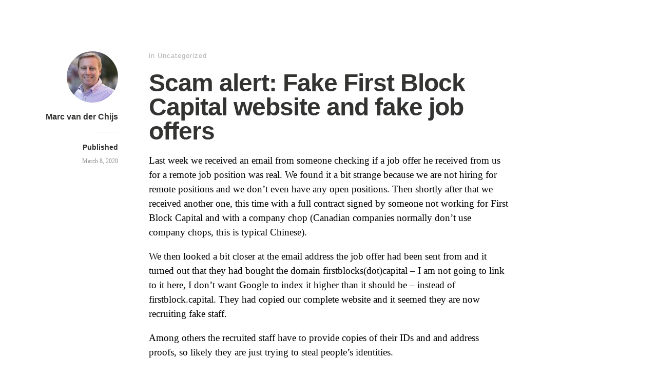

--- FILE ---
content_type: text/html; charset=UTF-8
request_url: https://www.marc.cn/2020/03/scam-alert-fake-first-block-capital-website-and-fake-job-offers.html
body_size: 12572
content:
<!DOCTYPE html>
<html itemscope="itemscope" itemtype="http://schema.org/Article" dir="ltr" lang="en-US"
	prefix="og: https://ogp.me/ns#" >
<head>
	<meta charset="UTF-8" />
	<meta name="viewport" content="width=device-width, initial-scale=1, maximum-scale=1" />
	<link rel="profile" href="http://gmpg.org/xfn/11" />
	<link rel="pingback" href="https://www.marc.cn/xmlrpc.php" />
	<!--[if lt IE 9]>
	<script src="https://www.marc.cn/wp-content/themes/independent-publisher/js/html5.js" type="text/javascript"></script>
	<![endif]-->
	<title>Scam alert: Fake First Block Capital website and fake job offers | Vancouvered Weblog</title>

		<!-- All in One SEO 4.1.9.4 -->
		<meta name="description" content="Last week we received an email from someone checking if a job offer he received from us for a remote job position was real. We found it a bit strange because we are not hiring for remote positions and we don&#039;t even have any open positions. Then shortly after that we received another one, this" />
		<meta name="robots" content="max-image-preview:large" />
		<link rel="canonical" href="https://www.marc.cn/2020/03/scam-alert-fake-first-block-capital-website-and-fake-job-offers.html" />
		<meta property="og:locale" content="en_US" />
		<meta property="og:site_name" content="Vancouvered Weblog | Marc van der Chijs&#039;" />
		<meta property="og:type" content="article" />
		<meta property="og:title" content="Scam alert: Fake First Block Capital website and fake job offers | Vancouvered Weblog" />
		<meta property="og:description" content="Last week we received an email from someone checking if a job offer he received from us for a remote job position was real. We found it a bit strange because we are not hiring for remote positions and we don&#039;t even have any open positions. Then shortly after that we received another one, this" />
		<meta property="og:url" content="https://www.marc.cn/2020/03/scam-alert-fake-first-block-capital-website-and-fake-job-offers.html" />
		<meta property="article:published_time" content="2020-03-09T06:39:05+00:00" />
		<meta property="article:modified_time" content="2020-03-09T06:39:05+00:00" />
		<meta name="twitter:card" content="summary" />
		<meta name="twitter:title" content="Scam alert: Fake First Block Capital website and fake job offers | Vancouvered Weblog" />
		<meta name="twitter:description" content="Last week we received an email from someone checking if a job offer he received from us for a remote job position was real. We found it a bit strange because we are not hiring for remote positions and we don&#039;t even have any open positions. Then shortly after that we received another one, this" />
		<script type="application/ld+json" class="aioseo-schema">
			{"@context":"https:\/\/schema.org","@graph":[{"@type":"WebSite","@id":"https:\/\/www.marc.cn\/#website","url":"https:\/\/www.marc.cn\/","name":"Vancouvered Weblog","description":"Marc van der Chijs'","inLanguage":"en-US","publisher":{"@id":"https:\/\/www.marc.cn\/#organization"}},{"@type":"Organization","@id":"https:\/\/www.marc.cn\/#organization","name":"Vancouvered Weblog","url":"https:\/\/www.marc.cn\/"},{"@type":"BreadcrumbList","@id":"https:\/\/www.marc.cn\/2020\/03\/scam-alert-fake-first-block-capital-website-and-fake-job-offers.html#breadcrumblist","itemListElement":[{"@type":"ListItem","@id":"https:\/\/www.marc.cn\/#listItem","position":1,"item":{"@type":"WebPage","@id":"https:\/\/www.marc.cn\/","name":"Home","description":"Marc van der Chijs\\'","url":"https:\/\/www.marc.cn\/"},"nextItem":"https:\/\/www.marc.cn\/2020\/#listItem"},{"@type":"ListItem","@id":"https:\/\/www.marc.cn\/2020\/#listItem","position":2,"item":{"@type":"WebPage","@id":"https:\/\/www.marc.cn\/2020\/","name":"2020","url":"https:\/\/www.marc.cn\/2020\/"},"nextItem":"https:\/\/www.marc.cn\/2020\/03\/#listItem","previousItem":"https:\/\/www.marc.cn\/#listItem"},{"@type":"ListItem","@id":"https:\/\/www.marc.cn\/2020\/03\/#listItem","position":3,"item":{"@type":"WebPage","@id":"https:\/\/www.marc.cn\/2020\/03\/","name":"March","url":"https:\/\/www.marc.cn\/2020\/03\/"},"previousItem":"https:\/\/www.marc.cn\/2020\/#listItem"}]},{"@type":"Person","@id":"https:\/\/www.marc.cn#author","url":"https:\/\/www.marc.cn","name":"Marc van der Chijs","image":{"@type":"ImageObject","@id":"https:\/\/www.marc.cn\/2020\/03\/scam-alert-fake-first-block-capital-website-and-fake-job-offers.html#authorImage","url":"https:\/\/secure.gravatar.com\/avatar\/b4de2a0613698bbb16bd079634392e0fe4672beb80dbed762ebbe7c1035eec13?s=96&d=mm&r=g","width":96,"height":96,"caption":"Marc van der Chijs"}},{"@type":"WebPage","@id":"https:\/\/www.marc.cn\/2020\/03\/scam-alert-fake-first-block-capital-website-and-fake-job-offers.html#webpage","url":"https:\/\/www.marc.cn\/2020\/03\/scam-alert-fake-first-block-capital-website-and-fake-job-offers.html","name":"Scam alert: Fake First Block Capital website and fake job offers | Vancouvered Weblog","description":"Last week we received an email from someone checking if a job offer he received from us for a remote job position was real. We found it a bit strange because we are not hiring for remote positions and we don't even have any open positions. Then shortly after that we received another one, this","inLanguage":"en-US","isPartOf":{"@id":"https:\/\/www.marc.cn\/#website"},"breadcrumb":{"@id":"https:\/\/www.marc.cn\/2020\/03\/scam-alert-fake-first-block-capital-website-and-fake-job-offers.html#breadcrumblist"},"author":"https:\/\/www.marc.cn#author","creator":"https:\/\/www.marc.cn#author","datePublished":"2020-03-09T06:39:05-08:00","dateModified":"2020-03-09T06:39:05-08:00"},{"@type":"Article","@id":"https:\/\/www.marc.cn\/2020\/03\/scam-alert-fake-first-block-capital-website-and-fake-job-offers.html#article","name":"Scam alert: Fake First Block Capital website and fake job offers | Vancouvered Weblog","description":"Last week we received an email from someone checking if a job offer he received from us for a remote job position was real. We found it a bit strange because we are not hiring for remote positions and we don't even have any open positions. Then shortly after that we received another one, this","inLanguage":"en-US","headline":"Scam alert: Fake First Block Capital website and fake job offers","author":{"@id":"https:\/\/www.marc.cn#author"},"publisher":{"@id":"https:\/\/www.marc.cn\/#organization"},"datePublished":"2020-03-09T06:39:05-08:00","dateModified":"2020-03-09T06:39:05-08:00","commentCount":7,"articleSection":"Uncategorized","mainEntityOfPage":{"@id":"https:\/\/www.marc.cn\/2020\/03\/scam-alert-fake-first-block-capital-website-and-fake-job-offers.html#webpage"},"isPartOf":{"@id":"https:\/\/www.marc.cn\/2020\/03\/scam-alert-fake-first-block-capital-website-and-fake-job-offers.html#webpage"}}]}
		</script>
		<!-- All in One SEO -->

<link rel="alternate" type="application/rss+xml" title="Vancouvered Weblog &raquo; Feed" href="https://www.marc.cn/feed" />
<link rel="alternate" type="application/rss+xml" title="Vancouvered Weblog &raquo; Comments Feed" href="https://www.marc.cn/comments/feed" />
<link rel="alternate" type="application/rss+xml" title="Vancouvered Weblog &raquo; Scam alert: Fake First Block Capital website and fake job offers Comments Feed" href="https://www.marc.cn/2020/03/scam-alert-fake-first-block-capital-website-and-fake-job-offers.html/feed" />
<link rel="alternate" title="oEmbed (JSON)" type="application/json+oembed" href="https://www.marc.cn/wp-json/oembed/1.0/embed?url=https%3A%2F%2Fwww.marc.cn%2F2020%2F03%2Fscam-alert-fake-first-block-capital-website-and-fake-job-offers.html" />
<link rel="alternate" title="oEmbed (XML)" type="text/xml+oembed" href="https://www.marc.cn/wp-json/oembed/1.0/embed?url=https%3A%2F%2Fwww.marc.cn%2F2020%2F03%2Fscam-alert-fake-first-block-capital-website-and-fake-job-offers.html&#038;format=xml" />
<style id='wp-img-auto-sizes-contain-inline-css' type='text/css'>
img:is([sizes=auto i],[sizes^="auto," i]){contain-intrinsic-size:3000px 1500px}
/*# sourceURL=wp-img-auto-sizes-contain-inline-css */
</style>
<style id='wp-emoji-styles-inline-css' type='text/css'>

	img.wp-smiley, img.emoji {
		display: inline !important;
		border: none !important;
		box-shadow: none !important;
		height: 1em !important;
		width: 1em !important;
		margin: 0 0.07em !important;
		vertical-align: -0.1em !important;
		background: none !important;
		padding: 0 !important;
	}
/*# sourceURL=wp-emoji-styles-inline-css */
</style>
<style id='wp-block-library-inline-css' type='text/css'>
:root{--wp-block-synced-color:#7a00df;--wp-block-synced-color--rgb:122,0,223;--wp-bound-block-color:var(--wp-block-synced-color);--wp-editor-canvas-background:#ddd;--wp-admin-theme-color:#007cba;--wp-admin-theme-color--rgb:0,124,186;--wp-admin-theme-color-darker-10:#006ba1;--wp-admin-theme-color-darker-10--rgb:0,107,160.5;--wp-admin-theme-color-darker-20:#005a87;--wp-admin-theme-color-darker-20--rgb:0,90,135;--wp-admin-border-width-focus:2px}@media (min-resolution:192dpi){:root{--wp-admin-border-width-focus:1.5px}}.wp-element-button{cursor:pointer}:root .has-very-light-gray-background-color{background-color:#eee}:root .has-very-dark-gray-background-color{background-color:#313131}:root .has-very-light-gray-color{color:#eee}:root .has-very-dark-gray-color{color:#313131}:root .has-vivid-green-cyan-to-vivid-cyan-blue-gradient-background{background:linear-gradient(135deg,#00d084,#0693e3)}:root .has-purple-crush-gradient-background{background:linear-gradient(135deg,#34e2e4,#4721fb 50%,#ab1dfe)}:root .has-hazy-dawn-gradient-background{background:linear-gradient(135deg,#faaca8,#dad0ec)}:root .has-subdued-olive-gradient-background{background:linear-gradient(135deg,#fafae1,#67a671)}:root .has-atomic-cream-gradient-background{background:linear-gradient(135deg,#fdd79a,#004a59)}:root .has-nightshade-gradient-background{background:linear-gradient(135deg,#330968,#31cdcf)}:root .has-midnight-gradient-background{background:linear-gradient(135deg,#020381,#2874fc)}:root{--wp--preset--font-size--normal:16px;--wp--preset--font-size--huge:42px}.has-regular-font-size{font-size:1em}.has-larger-font-size{font-size:2.625em}.has-normal-font-size{font-size:var(--wp--preset--font-size--normal)}.has-huge-font-size{font-size:var(--wp--preset--font-size--huge)}.has-text-align-center{text-align:center}.has-text-align-left{text-align:left}.has-text-align-right{text-align:right}.has-fit-text{white-space:nowrap!important}#end-resizable-editor-section{display:none}.aligncenter{clear:both}.items-justified-left{justify-content:flex-start}.items-justified-center{justify-content:center}.items-justified-right{justify-content:flex-end}.items-justified-space-between{justify-content:space-between}.screen-reader-text{border:0;clip-path:inset(50%);height:1px;margin:-1px;overflow:hidden;padding:0;position:absolute;width:1px;word-wrap:normal!important}.screen-reader-text:focus{background-color:#ddd;clip-path:none;color:#444;display:block;font-size:1em;height:auto;left:5px;line-height:normal;padding:15px 23px 14px;text-decoration:none;top:5px;width:auto;z-index:100000}html :where(.has-border-color){border-style:solid}html :where([style*=border-top-color]){border-top-style:solid}html :where([style*=border-right-color]){border-right-style:solid}html :where([style*=border-bottom-color]){border-bottom-style:solid}html :where([style*=border-left-color]){border-left-style:solid}html :where([style*=border-width]){border-style:solid}html :where([style*=border-top-width]){border-top-style:solid}html :where([style*=border-right-width]){border-right-style:solid}html :where([style*=border-bottom-width]){border-bottom-style:solid}html :where([style*=border-left-width]){border-left-style:solid}html :where(img[class*=wp-image-]){height:auto;max-width:100%}:where(figure){margin:0 0 1em}html :where(.is-position-sticky){--wp-admin--admin-bar--position-offset:var(--wp-admin--admin-bar--height,0px)}@media screen and (max-width:600px){html :where(.is-position-sticky){--wp-admin--admin-bar--position-offset:0px}}

/*# sourceURL=wp-block-library-inline-css */
</style><style id='global-styles-inline-css' type='text/css'>
:root{--wp--preset--aspect-ratio--square: 1;--wp--preset--aspect-ratio--4-3: 4/3;--wp--preset--aspect-ratio--3-4: 3/4;--wp--preset--aspect-ratio--3-2: 3/2;--wp--preset--aspect-ratio--2-3: 2/3;--wp--preset--aspect-ratio--16-9: 16/9;--wp--preset--aspect-ratio--9-16: 9/16;--wp--preset--color--black: #000000;--wp--preset--color--cyan-bluish-gray: #abb8c3;--wp--preset--color--white: #ffffff;--wp--preset--color--pale-pink: #f78da7;--wp--preset--color--vivid-red: #cf2e2e;--wp--preset--color--luminous-vivid-orange: #ff6900;--wp--preset--color--luminous-vivid-amber: #fcb900;--wp--preset--color--light-green-cyan: #7bdcb5;--wp--preset--color--vivid-green-cyan: #00d084;--wp--preset--color--pale-cyan-blue: #8ed1fc;--wp--preset--color--vivid-cyan-blue: #0693e3;--wp--preset--color--vivid-purple: #9b51e0;--wp--preset--gradient--vivid-cyan-blue-to-vivid-purple: linear-gradient(135deg,rgb(6,147,227) 0%,rgb(155,81,224) 100%);--wp--preset--gradient--light-green-cyan-to-vivid-green-cyan: linear-gradient(135deg,rgb(122,220,180) 0%,rgb(0,208,130) 100%);--wp--preset--gradient--luminous-vivid-amber-to-luminous-vivid-orange: linear-gradient(135deg,rgb(252,185,0) 0%,rgb(255,105,0) 100%);--wp--preset--gradient--luminous-vivid-orange-to-vivid-red: linear-gradient(135deg,rgb(255,105,0) 0%,rgb(207,46,46) 100%);--wp--preset--gradient--very-light-gray-to-cyan-bluish-gray: linear-gradient(135deg,rgb(238,238,238) 0%,rgb(169,184,195) 100%);--wp--preset--gradient--cool-to-warm-spectrum: linear-gradient(135deg,rgb(74,234,220) 0%,rgb(151,120,209) 20%,rgb(207,42,186) 40%,rgb(238,44,130) 60%,rgb(251,105,98) 80%,rgb(254,248,76) 100%);--wp--preset--gradient--blush-light-purple: linear-gradient(135deg,rgb(255,206,236) 0%,rgb(152,150,240) 100%);--wp--preset--gradient--blush-bordeaux: linear-gradient(135deg,rgb(254,205,165) 0%,rgb(254,45,45) 50%,rgb(107,0,62) 100%);--wp--preset--gradient--luminous-dusk: linear-gradient(135deg,rgb(255,203,112) 0%,rgb(199,81,192) 50%,rgb(65,88,208) 100%);--wp--preset--gradient--pale-ocean: linear-gradient(135deg,rgb(255,245,203) 0%,rgb(182,227,212) 50%,rgb(51,167,181) 100%);--wp--preset--gradient--electric-grass: linear-gradient(135deg,rgb(202,248,128) 0%,rgb(113,206,126) 100%);--wp--preset--gradient--midnight: linear-gradient(135deg,rgb(2,3,129) 0%,rgb(40,116,252) 100%);--wp--preset--font-size--small: 13px;--wp--preset--font-size--medium: 20px;--wp--preset--font-size--large: 36px;--wp--preset--font-size--x-large: 42px;--wp--preset--spacing--20: 0.44rem;--wp--preset--spacing--30: 0.67rem;--wp--preset--spacing--40: 1rem;--wp--preset--spacing--50: 1.5rem;--wp--preset--spacing--60: 2.25rem;--wp--preset--spacing--70: 3.38rem;--wp--preset--spacing--80: 5.06rem;--wp--preset--shadow--natural: 6px 6px 9px rgba(0, 0, 0, 0.2);--wp--preset--shadow--deep: 12px 12px 50px rgba(0, 0, 0, 0.4);--wp--preset--shadow--sharp: 6px 6px 0px rgba(0, 0, 0, 0.2);--wp--preset--shadow--outlined: 6px 6px 0px -3px rgb(255, 255, 255), 6px 6px rgb(0, 0, 0);--wp--preset--shadow--crisp: 6px 6px 0px rgb(0, 0, 0);}:where(.is-layout-flex){gap: 0.5em;}:where(.is-layout-grid){gap: 0.5em;}body .is-layout-flex{display: flex;}.is-layout-flex{flex-wrap: wrap;align-items: center;}.is-layout-flex > :is(*, div){margin: 0;}body .is-layout-grid{display: grid;}.is-layout-grid > :is(*, div){margin: 0;}:where(.wp-block-columns.is-layout-flex){gap: 2em;}:where(.wp-block-columns.is-layout-grid){gap: 2em;}:where(.wp-block-post-template.is-layout-flex){gap: 1.25em;}:where(.wp-block-post-template.is-layout-grid){gap: 1.25em;}.has-black-color{color: var(--wp--preset--color--black) !important;}.has-cyan-bluish-gray-color{color: var(--wp--preset--color--cyan-bluish-gray) !important;}.has-white-color{color: var(--wp--preset--color--white) !important;}.has-pale-pink-color{color: var(--wp--preset--color--pale-pink) !important;}.has-vivid-red-color{color: var(--wp--preset--color--vivid-red) !important;}.has-luminous-vivid-orange-color{color: var(--wp--preset--color--luminous-vivid-orange) !important;}.has-luminous-vivid-amber-color{color: var(--wp--preset--color--luminous-vivid-amber) !important;}.has-light-green-cyan-color{color: var(--wp--preset--color--light-green-cyan) !important;}.has-vivid-green-cyan-color{color: var(--wp--preset--color--vivid-green-cyan) !important;}.has-pale-cyan-blue-color{color: var(--wp--preset--color--pale-cyan-blue) !important;}.has-vivid-cyan-blue-color{color: var(--wp--preset--color--vivid-cyan-blue) !important;}.has-vivid-purple-color{color: var(--wp--preset--color--vivid-purple) !important;}.has-black-background-color{background-color: var(--wp--preset--color--black) !important;}.has-cyan-bluish-gray-background-color{background-color: var(--wp--preset--color--cyan-bluish-gray) !important;}.has-white-background-color{background-color: var(--wp--preset--color--white) !important;}.has-pale-pink-background-color{background-color: var(--wp--preset--color--pale-pink) !important;}.has-vivid-red-background-color{background-color: var(--wp--preset--color--vivid-red) !important;}.has-luminous-vivid-orange-background-color{background-color: var(--wp--preset--color--luminous-vivid-orange) !important;}.has-luminous-vivid-amber-background-color{background-color: var(--wp--preset--color--luminous-vivid-amber) !important;}.has-light-green-cyan-background-color{background-color: var(--wp--preset--color--light-green-cyan) !important;}.has-vivid-green-cyan-background-color{background-color: var(--wp--preset--color--vivid-green-cyan) !important;}.has-pale-cyan-blue-background-color{background-color: var(--wp--preset--color--pale-cyan-blue) !important;}.has-vivid-cyan-blue-background-color{background-color: var(--wp--preset--color--vivid-cyan-blue) !important;}.has-vivid-purple-background-color{background-color: var(--wp--preset--color--vivid-purple) !important;}.has-black-border-color{border-color: var(--wp--preset--color--black) !important;}.has-cyan-bluish-gray-border-color{border-color: var(--wp--preset--color--cyan-bluish-gray) !important;}.has-white-border-color{border-color: var(--wp--preset--color--white) !important;}.has-pale-pink-border-color{border-color: var(--wp--preset--color--pale-pink) !important;}.has-vivid-red-border-color{border-color: var(--wp--preset--color--vivid-red) !important;}.has-luminous-vivid-orange-border-color{border-color: var(--wp--preset--color--luminous-vivid-orange) !important;}.has-luminous-vivid-amber-border-color{border-color: var(--wp--preset--color--luminous-vivid-amber) !important;}.has-light-green-cyan-border-color{border-color: var(--wp--preset--color--light-green-cyan) !important;}.has-vivid-green-cyan-border-color{border-color: var(--wp--preset--color--vivid-green-cyan) !important;}.has-pale-cyan-blue-border-color{border-color: var(--wp--preset--color--pale-cyan-blue) !important;}.has-vivid-cyan-blue-border-color{border-color: var(--wp--preset--color--vivid-cyan-blue) !important;}.has-vivid-purple-border-color{border-color: var(--wp--preset--color--vivid-purple) !important;}.has-vivid-cyan-blue-to-vivid-purple-gradient-background{background: var(--wp--preset--gradient--vivid-cyan-blue-to-vivid-purple) !important;}.has-light-green-cyan-to-vivid-green-cyan-gradient-background{background: var(--wp--preset--gradient--light-green-cyan-to-vivid-green-cyan) !important;}.has-luminous-vivid-amber-to-luminous-vivid-orange-gradient-background{background: var(--wp--preset--gradient--luminous-vivid-amber-to-luminous-vivid-orange) !important;}.has-luminous-vivid-orange-to-vivid-red-gradient-background{background: var(--wp--preset--gradient--luminous-vivid-orange-to-vivid-red) !important;}.has-very-light-gray-to-cyan-bluish-gray-gradient-background{background: var(--wp--preset--gradient--very-light-gray-to-cyan-bluish-gray) !important;}.has-cool-to-warm-spectrum-gradient-background{background: var(--wp--preset--gradient--cool-to-warm-spectrum) !important;}.has-blush-light-purple-gradient-background{background: var(--wp--preset--gradient--blush-light-purple) !important;}.has-blush-bordeaux-gradient-background{background: var(--wp--preset--gradient--blush-bordeaux) !important;}.has-luminous-dusk-gradient-background{background: var(--wp--preset--gradient--luminous-dusk) !important;}.has-pale-ocean-gradient-background{background: var(--wp--preset--gradient--pale-ocean) !important;}.has-electric-grass-gradient-background{background: var(--wp--preset--gradient--electric-grass) !important;}.has-midnight-gradient-background{background: var(--wp--preset--gradient--midnight) !important;}.has-small-font-size{font-size: var(--wp--preset--font-size--small) !important;}.has-medium-font-size{font-size: var(--wp--preset--font-size--medium) !important;}.has-large-font-size{font-size: var(--wp--preset--font-size--large) !important;}.has-x-large-font-size{font-size: var(--wp--preset--font-size--x-large) !important;}
/*# sourceURL=global-styles-inline-css */
</style>

<style id='classic-theme-styles-inline-css' type='text/css'>
/*! This file is auto-generated */
.wp-block-button__link{color:#fff;background-color:#32373c;border-radius:9999px;box-shadow:none;text-decoration:none;padding:calc(.667em + 2px) calc(1.333em + 2px);font-size:1.125em}.wp-block-file__button{background:#32373c;color:#fff;text-decoration:none}
/*# sourceURL=/wp-includes/css/classic-themes.min.css */
</style>
<link rel='stylesheet' id='wp-pagenavi-css' href='https://www.marc.cn/wp-content/plugins/wp-pagenavi/pagenavi-css.css?ver=2.70' type='text/css' media='all' />
<link rel='stylesheet' id='genericons-css' href='https://www.marc.cn/wp-content/themes/independent-publisher/fonts/genericons/genericons.css?ver=3.1' type='text/css' media='all' />
<link rel='stylesheet' id='nprogress-css' href='https://www.marc.cn/wp-content/themes/independent-publisher/css/nprogress.css?ver=0.1.3' type='text/css' media='all' />
<link rel='stylesheet' id='independent-publisher-wp-pagenavi-css-css' href='https://www.marc.cn/wp-content/themes/independent-publisher/css/wp-pagenavi.css?ver=1.7' type='text/css' media='all' />
<link rel='stylesheet' id='independent-publisher-style-css' href='https://www.marc.cn/wp-content/themes/independent-publisher/style.css?ver=6.9' type='text/css' media='all' />
<link rel='stylesheet' id='customizer-css' href='https://www.marc.cn/wp-admin/admin-ajax.php?action=independent_publisher_customizer_css&#038;ver=1.7' type='text/css' media='all' />
<script type="text/javascript" src="https://www.marc.cn/wp-includes/js/jquery/jquery.min.js?ver=3.7.1" id="jquery-core-js"></script>
<script type="text/javascript" src="https://www.marc.cn/wp-includes/js/jquery/jquery-migrate.min.js?ver=3.4.1" id="jquery-migrate-js"></script>
<script type="text/javascript" src="https://www.marc.cn/wp-content/themes/independent-publisher/js/nprogress.js?ver=0.1.3" id="nprogress-js"></script>
<script type="text/javascript" src="https://www.marc.cn/wp-content/themes/independent-publisher/js/fade-post-title.js?ver=6.9" id="fade-post-title-js"></script>
<script type="text/javascript" src="https://www.marc.cn/wp-content/themes/independent-publisher/js/enhanced-comment-form.js?ver=1.0" id="enhanced-comment-form-js-js"></script>
<link rel="https://api.w.org/" href="https://www.marc.cn/wp-json/" /><link rel="alternate" title="JSON" type="application/json" href="https://www.marc.cn/wp-json/wp/v2/posts/4699" /><link rel="EditURI" type="application/rsd+xml" title="RSD" href="https://www.marc.cn/xmlrpc.php?rsd" />
<link rel='shortlink' href='https://www.marc.cn/?p=4699' />
</head>

<body class="wp-singular post-template-default single single-post postid-4699 single-format-standard wp-theme-independent-publisher h-entry hentry" itemscope="itemscope" itemtype="http://schema.org/WebPage">



<div id="page" class="site">
	<header id="masthead" class="site-header" role="banner" itemscope itemtype="http://schema.org/WPHeader">

		<div class="site-header-info">
											
					<a class="site-logo" href="https://www.marc.cn">
				<img alt='' src='https://secure.gravatar.com/avatar/b4de2a0613698bbb16bd079634392e0fe4672beb80dbed762ebbe7c1035eec13?s=100&#038;d=mm&#038;r=g' srcset='https://secure.gravatar.com/avatar/b4de2a0613698bbb16bd079634392e0fe4672beb80dbed762ebbe7c1035eec13?s=200&#038;d=mm&#038;r=g 2x' class='avatar avatar-100 photo u-photo' height='100' width='100' decoding='async'/>			</a>
		
		<div class="site-title"><span class="byline"><span class="author p-author vcard h-card"><a class="u-url url fn n" href="https://www.marc.cn" title="View all posts by Marc van der Chijs" rel="author">Marc van der Chijs</a></span></span></div>
		<div class="site-description"></div>

		
		<div class="site-published-separator"></div>
		<h2 class="site-published">Published</h2>
		<h2 class="site-published-date"><a href="https://www.marc.cn/2020/03/scam-alert-fake-first-block-capital-website-and-fake-job-offers.html" title="Scam alert: Fake First Block Capital website and fake job offers" rel="bookmark"><time class="entry-date dt-published" datetime="2020-03-08T22:39:05-0800" itemprop="datePublished" pubdate="pubdate">March 8, 2020</time></a></h2>
				
									</div>

				
			</header>
	<!-- #masthead .site-header -->

	<div id="main" class="site-main">

	<div id="primary" class="content-area">
		<main id="content" class="site-content" role="main">

			
				
<article id="post-4699" class="post-4699 post type-post status-publish format-standard category-uncategorized" itemscope="itemscope" itemtype="http://schema.org/BlogPosting" itemprop="blogPost">
		<header class="entry-header">
					<h2 class="entry-title-meta">
			<span class="entry-title-meta-author">
				<span class="byline"><span class="author p-author vcard h-card"><a class="u-url url fn n" href="https://www.marc.cn" title="View all posts by Marc van der Chijs" rel="author">Marc van der Chijs</a></span></span>			</span>
				in <a href="https://www.marc.cn/category/uncategorized" rel="category tag">Uncategorized</a>				<span class="entry-title-meta-post-date">
				<span class="sep"> | </span>
					<a href="https://www.marc.cn/2020/03/scam-alert-fake-first-block-capital-website-and-fake-job-offers.html" title="Scam alert: Fake First Block Capital website and fake job offers" rel="bookmark"><time class="entry-date dt-published" datetime="2020-03-08T22:39:05-0800" itemprop="datePublished" pubdate="pubdate">March 8, 2020</time></a>			</span>
							</h2>
			<h1 class="entry-title p-name" itemprop="name">Scam alert: Fake First Block Capital website and fake job offers</h1>
			</header>
	<!-- .entry-header -->
	<div class="entry-content e-content" itemprop="mainContentOfPage">
		<div data-pm-slice="1 1 []" data-en-clipboard="true">Last week we received an email from someone checking if a job offer he received from us for a remote job position was real. We found it a bit strange because we are not hiring for remote positions and we don&#8217;t even have any open positions. Then shortly after that we received another one, this time with a full contract signed by someone not working for First Block Capital and with a company chop (Canadian companies normally don&#8217;t use company chops, this is typical Chinese).</p>
<p>We then looked a bit closer at the email address the job offer had been sent from and it turned out that they had bought the domain firstblocks(dot)capital &#8211; I am not going to link to it here, I don&#8217;t want Google to index it higher than it should be &#8211; instead of firstblock.capital. They had copied our complete website and it seemed they are now recruiting fake staff.</p>
<p>Among others the recruited staff have to provide copies of their IDs and and address proofs, so likely they are just trying to steal people&#8217;s identities.</p>
<p>First Block Capital only hires people after in-person interviews in our office and we do not offer any remote positions (at least not a position where you will work remote from day one onwards). So if you receive such an offer this is not from us. Please check the email and the website, if they are from First Block<b>s </b>Capital that is not us.</p>
<p>We put a notice on the contact page of our website, so we hope people will see it if they do some research on the company that hires them. The reason I write this post is also so that people will hopefully Google their job offer and find this article. </p>

		
			
			</div>
	<!-- .entry-content -->

			<div class="post-author-bottom">
			<div class="post-author-card">
				<a class="site-logo" href="https://www.marc.cn">
					<img alt='' src='https://secure.gravatar.com/avatar/b4de2a0613698bbb16bd079634392e0fe4672beb80dbed762ebbe7c1035eec13?s=100&#038;d=mm&#038;r=g' srcset='https://secure.gravatar.com/avatar/b4de2a0613698bbb16bd079634392e0fe4672beb80dbed762ebbe7c1035eec13?s=200&#038;d=mm&#038;r=g 2x' class='avatar avatar-100 photo u-photo' height='100' width='100' decoding='async'/>				</a>

				<div class="post-author-info">
					<div class="site-title">
						<span class="byline"><span class="author p-author vcard h-card"><a class="u-url url fn n" href="https://www.marc.cn" title="View all posts by Marc van der Chijs" rel="author">Marc van der Chijs</a></span></span>					</div>

					<div class="site-description"></div>
				</div>
				<div class="post-published-date">
					<h2 class="site-published">Published</h2>
					<h2 class="site-published-date"><a href="https://www.marc.cn/2020/03/scam-alert-fake-first-block-capital-website-and-fake-job-offers.html" title="Scam alert: Fake First Block Capital website and fake job offers" rel="bookmark"><time class="entry-date dt-published" datetime="2020-03-08T22:39:05-0800" itemprop="datePublished" pubdate="pubdate">March 8, 2020</time></a></h2>
										
					
				</div>
			</div>
		</div>
		<!-- .post-author-bottom -->
		
	<footer class="entry-meta">
		
					<div id="share-comment-button">
				<button>
					<i class="share-comment-icon"></i>Write a Comment				</button>
			</div>
		
			</footer>
	<!-- .entry-meta -->

</article><!-- #post-4699 -->

				
	<div id="commentform-top"></div> <!-- do not remove; used by jQuery to move the comment reply form here -->
		<div id="respond" class="comment-respond">
		<h3 id="reply-title" class="comment-reply-title"></h3><form action="https://www.marc.cn/wp-comments-post.php" method="post" id="commentform" class="comment-form"><div id="main-reply-title"><h3>Write a Comment</h3></div><div class="comment-form-reply-title"><p>Comment</p></div><p class="comment-form-comment" id="comment-form-field"><textarea id="comment" name="comment" cols="60" rows="6" aria-required="true"></textarea></p><p class="comment-form-author"><label for="author">Name</label><input id="author" name="author" type="text" value="" aria-required='true' /></p>
<p class="comment-form-email"><label for="email">Email</label><input id="email" name="email" type="text" value="" aria-required='true' /></p>
<p class="comment-form-url"><label for="url">Website</label><input id="url" name="url" type="text" value="" /></p>
<p class="comment-form-cookies-consent"><input id="wp-comment-cookies-consent" name="wp-comment-cookies-consent" type="checkbox" value="yes" /> <label for="wp-comment-cookies-consent">Save my name, email, and website in this browser for the next time I comment.</label></p>
<p class="form-submit"><input name="submit" type="submit" id="submit" class="submit" value="Submit Comment" /> <input type='hidden' name='comment_post_ID' value='4699' id='comment_post_ID' />
<input type='hidden' name='comment_parent' id='comment_parent' value='0' />
</p><p style="display: none;"><input type="hidden" id="akismet_comment_nonce" name="akismet_comment_nonce" value="4cd6c7585f" /></p><p style="display: none !important;"><label>&#916;<textarea name="ak_hp_textarea" cols="45" rows="8" maxlength="100"></textarea></label><input type="hidden" id="ak_js_1" name="ak_js" value="41"/><script>document.getElementById( "ak_js_1" ).setAttribute( "value", ( new Date() ).getTime() );</script></p></form>	</div><!-- #respond -->
	

	<div id="comments" class="comments-area">
				
			
			
			<ol class="commentlist">
						<li class="comment even thread-even depth-1 u-comment h-cite" id="li-comment-43392">
		<article id="comment-43392" class="comment">
			<footer>
				<div class="comment-author vcard">
					<img alt='' src='https://secure.gravatar.com/avatar/49ae13f2ffe3a5139b4337ea399dfa00faf48c5f09438aff475d489390841a33?s=48&#038;d=mm&#038;r=g' srcset='https://secure.gravatar.com/avatar/49ae13f2ffe3a5139b4337ea399dfa00faf48c5f09438aff475d489390841a33?s=96&#038;d=mm&#038;r=g 2x' class='avatar avatar-48 photo u-photo' height='48' width='48' decoding='async'/>					<cite class="fn">Temi</cite>									</div>
				<!-- .comment-author .vcard -->
				<div class="comment-meta commentmetadata">
					<a href="https://www.marc.cn/2020/03/scam-alert-fake-first-block-capital-website-and-fake-job-offers.html#comment-43392">
						<time pubdate datetime="2020-03-10T07:42:52-08:00">
							March 10, 2020						</time>
					</a>
									</div>
				<!-- .comment-meta .commentmetadata -->
			</footer>

			<div class="comment-content "><p>Many thanks for this information&#8230;.. This is to let you know that your prompt response to the scam alert just saved me and I&#8217;m sure it will save many other unsuspecting job seekers out there.</p>
</div>

			<div class="reply">
							</div>
			<!-- .reply -->
		</article><!-- #comment-## -->
		</li><!-- #comment-## -->
		<li class="comment odd alt thread-odd thread-alt depth-1 u-comment h-cite" id="li-comment-43396">
		<article id="comment-43396" class="comment">
			<footer>
				<div class="comment-author vcard">
					<img alt='' src='https://secure.gravatar.com/avatar/766d0cb0622e1fdff75a8edc1570652de8925a41e72099119b1bb41d3ef44d54?s=48&#038;d=mm&#038;r=g' srcset='https://secure.gravatar.com/avatar/766d0cb0622e1fdff75a8edc1570652de8925a41e72099119b1bb41d3ef44d54?s=96&#038;d=mm&#038;r=g 2x' class='avatar avatar-48 photo u-photo' height='48' width='48' decoding='async'/>					<cite class="fn">Cíntia</cite>									</div>
				<!-- .comment-author .vcard -->
				<div class="comment-meta commentmetadata">
					<a href="https://www.marc.cn/2020/03/scam-alert-fake-first-block-capital-website-and-fake-job-offers.html#comment-43396">
						<time pubdate datetime="2020-04-02T07:04:03-08:00">
							April 2, 2020						</time>
					</a>
									</div>
				<!-- .comment-meta .commentmetadata -->
			</footer>

			<div class="comment-content "><p>Marc, Wow, this is ridiculous! And I saw your photo with your team on this fake website. Actually I wonder what we can do with these kind of fake sites&#8230; How can one report them? I would like to follow up with this story, if there will be any updates.</p>
</div>

			<div class="reply">
							</div>
			<!-- .reply -->
		</article><!-- #comment-## -->
		</li><!-- #comment-## -->
		<li class="comment byuser comment-author-marcvanderchijs bypostauthor even thread-even depth-1 u-comment h-cite" id="li-comment-43399">
		<article id="comment-43399" class="comment">
			<footer>
				<div class="comment-author vcard">
					<img alt='' src='https://secure.gravatar.com/avatar/b4de2a0613698bbb16bd079634392e0fe4672beb80dbed762ebbe7c1035eec13?s=48&#038;d=mm&#038;r=g' srcset='https://secure.gravatar.com/avatar/b4de2a0613698bbb16bd079634392e0fe4672beb80dbed762ebbe7c1035eec13?s=96&#038;d=mm&#038;r=g 2x' class='avatar avatar-48 photo u-photo' height='48' width='48' loading='lazy' decoding='async'/>					<cite class="fn">Marc van der Chijs</cite>									</div>
				<!-- .comment-author .vcard -->
				<div class="comment-meta commentmetadata">
					<a href="https://www.marc.cn/2020/03/scam-alert-fake-first-block-capital-website-and-fake-job-offers.html#comment-43399">
						<time pubdate datetime="2020-04-03T10:09:53-08:00">
							April 3, 2020						</time>
					</a>
									</div>
				<!-- .comment-meta .commentmetadata -->
			</footer>

			<div class="comment-content "><p>You can&#8217;t do anything about it unfortunately. I guess people should do their research, if they do so they will quickly find this post.</p>
</div>

			<div class="reply">
							</div>
			<!-- .reply -->
		</article><!-- #comment-## -->
		</li><!-- #comment-## -->
		<li class="comment odd alt thread-odd thread-alt depth-1 u-comment h-cite" id="li-comment-43410">
		<article id="comment-43410" class="comment">
			<footer>
				<div class="comment-author vcard">
					<img alt='' src='https://secure.gravatar.com/avatar/5db9b4c1a2cf496784f1675038b6340ab316c4587c1138bf9ac70b4cc0610236?s=48&#038;d=mm&#038;r=g' srcset='https://secure.gravatar.com/avatar/5db9b4c1a2cf496784f1675038b6340ab316c4587c1138bf9ac70b4cc0610236?s=96&#038;d=mm&#038;r=g 2x' class='avatar avatar-48 photo u-photo' height='48' width='48' loading='lazy' decoding='async'/>					<cite class="fn">Monika T</cite>									</div>
				<!-- .comment-author .vcard -->
				<div class="comment-meta commentmetadata">
					<a href="https://www.marc.cn/2020/03/scam-alert-fake-first-block-capital-website-and-fake-job-offers.html#comment-43410">
						<time pubdate datetime="2020-05-10T12:40:40-08:00">
							May 10, 2020						</time>
					</a>
									</div>
				<!-- .comment-meta .commentmetadata -->
			</footer>

			<div class="comment-content "><p>I have applied to that web-site but I will not provide any more details.<br />
Thank you</p>
</div>

			<div class="reply">
							</div>
			<!-- .reply -->
		</article><!-- #comment-## -->
		</li><!-- #comment-## -->
		<li class="comment even thread-even depth-1 u-comment h-cite" id="li-comment-43413">
		<article id="comment-43413" class="comment">
			<footer>
				<div class="comment-author vcard">
					<img alt='' src='https://secure.gravatar.com/avatar/c854fb7e6cbd38fdd55a5f4c1bc6603a666acb7f25175cbfcb9599a415f8a9d9?s=48&#038;d=mm&#038;r=g' srcset='https://secure.gravatar.com/avatar/c854fb7e6cbd38fdd55a5f4c1bc6603a666acb7f25175cbfcb9599a415f8a9d9?s=96&#038;d=mm&#038;r=g 2x' class='avatar avatar-48 photo u-photo' height='48' width='48' loading='lazy' decoding='async'/>					<cite class="fn">Celina Constantineau</cite>									</div>
				<!-- .comment-author .vcard -->
				<div class="comment-meta commentmetadata">
					<a href="https://www.marc.cn/2020/03/scam-alert-fake-first-block-capital-website-and-fake-job-offers.html#comment-43413">
						<time pubdate datetime="2020-05-21T09:08:55-08:00">
							May 21, 2020						</time>
					</a>
									</div>
				<!-- .comment-meta .commentmetadata -->
			</footer>

			<div class="comment-content "><p>I just received a cheque from them, and they want me to deposit the money into my bank and then send it to the IT people for the remote equipment. After seeing this site I now know they are fake and I blocked all there communications and other things.</p>
</div>

			<div class="reply">
							</div>
			<!-- .reply -->
		</article><!-- #comment-## -->
		</li><!-- #comment-## -->
		<li class="comment byuser comment-author-marcvanderchijs bypostauthor odd alt thread-odd thread-alt depth-1 u-comment h-cite" id="li-comment-43414">
		<article id="comment-43414" class="comment">
			<footer>
				<div class="comment-author vcard">
					<img alt='' src='https://secure.gravatar.com/avatar/b4de2a0613698bbb16bd079634392e0fe4672beb80dbed762ebbe7c1035eec13?s=48&#038;d=mm&#038;r=g' srcset='https://secure.gravatar.com/avatar/b4de2a0613698bbb16bd079634392e0fe4672beb80dbed762ebbe7c1035eec13?s=96&#038;d=mm&#038;r=g 2x' class='avatar avatar-48 photo u-photo' height='48' width='48' loading='lazy' decoding='async'/>					<cite class="fn">Marc van der Chijs</cite>									</div>
				<!-- .comment-author .vcard -->
				<div class="comment-meta commentmetadata">
					<a href="https://www.marc.cn/2020/03/scam-alert-fake-first-block-capital-website-and-fake-job-offers.html#comment-43414">
						<time pubdate datetime="2020-05-21T11:16:28-08:00">
							May 21, 2020						</time>
					</a>
									</div>
				<!-- .comment-meta .commentmetadata -->
			</footer>

			<div class="comment-content "><p>@Celina, thanks for your comment. Maybe they are looking to launder money through other people&#8217;s bank accounts? You may want to get in touch with the police. Certainly don&#8217;t cash the cheque or they may come after you. Glad I posted this on my blog and that you found it.</p>
</div>

			<div class="reply">
							</div>
			<!-- .reply -->
		</article><!-- #comment-## -->
		</li><!-- #comment-## -->
		<li class="comment even thread-even depth-1 u-comment h-cite" id="li-comment-43425">
		<article id="comment-43425" class="comment">
			<footer>
				<div class="comment-author vcard">
					<img alt='' src='https://secure.gravatar.com/avatar/685a2ea80d853b7c61b6884e11616394840efbaa093980479b935197e8c73458?s=48&#038;d=mm&#038;r=g' srcset='https://secure.gravatar.com/avatar/685a2ea80d853b7c61b6884e11616394840efbaa093980479b935197e8c73458?s=96&#038;d=mm&#038;r=g 2x' class='avatar avatar-48 photo u-photo' height='48' width='48' loading='lazy' decoding='async'/>					<cite class="fn">Yong Huang</cite>									</div>
				<!-- .comment-author .vcard -->
				<div class="comment-meta commentmetadata">
					<a href="https://www.marc.cn/2020/03/scam-alert-fake-first-block-capital-website-and-fake-job-offers.html#comment-43425">
						<time pubdate datetime="2020-08-05T06:37:52-08:00">
							August 5, 2020						</time>
					</a>
									</div>
				<!-- .comment-meta .commentmetadata -->
			</footer>

			<div class="comment-content "><p>It would be good to buy multiple domains when initially setting up your legitimate website. So if your company web domain is say example.com, buy examples.com as well. You can even go further by squatting examplesucks.com et al. If similarly named domains are bought by scammers, you can&#8217;t do anything except maybe trying to buy their domain. Or if they forget to renew the domain when it expires, immediately buy it.</p>
</div>

			<div class="reply">
							</div>
			<!-- .reply -->
		</article><!-- #comment-## -->
		</li><!-- #comment-## -->
			</ol><!-- .commentlist -->

			
		
		
		
			
			<div id="share-comment-button-bottom">
				<button>
					<i class="share-comment-icon"></i>Write a Comment				</button>
			</div>
			<div id="commentform-bottom"></div> <!-- do not remove; used by jQuery to move the comment reply form here -->
		
		
							
	</div><!-- #comments .comments-area -->


				
				
			
		</main>
		<!-- #content .site-content -->
	</div><!-- #primary .content-area -->

<div id="secondary" class="widget-area" role="complementary">
	</div><!-- #secondary .widget-area -->

</div><!-- #main .site-main -->

<footer id="colophon" class="site-footer" itemscope="itemscope" itemtype="http://schema.org/WPFooter" role="contentinfo">
	<div class="site-info">
		<a href="http://independentpublisher.me" rel="designer" title="Independent Publisher: A beautiful reader-focused WordPress theme, for you.">Independent Publisher</a> empowered by <a href="http://wordpress.org/" rel="generator" title="WordPress: A free open-source publishing platform">WordPress</a>	</div>
	<!-- .site-info -->
</footer><!-- #colophon .site-footer -->
</div><!-- #page .hfeed .site -->

<script type="speculationrules">
{"prefetch":[{"source":"document","where":{"and":[{"href_matches":"/*"},{"not":{"href_matches":["/wp-*.php","/wp-admin/*","/wp-content/uploads/*","/wp-content/*","/wp-content/plugins/*","/wp-content/themes/independent-publisher/*","/*\\?(.+)"]}},{"not":{"selector_matches":"a[rel~=\"nofollow\"]"}},{"not":{"selector_matches":".no-prefetch, .no-prefetch a"}}]},"eagerness":"conservative"}]}
</script>
		<!-- Progress Bar - https://github.com/rstacruz/nprogress -->

		<div class="bar" role="bar"></div>
		<script type="text/javascript">
			NProgress.start();

			setTimeout(function () {

				NProgress.done();

				jQuery('.fade').removeClass('out');

			}, 1000);

			jQuery("#b-0").click(function () {
				NProgress.start();
			});
			jQuery("#b-40").click(function () {
				NProgress.set(0.4);
			});
			jQuery("#b-inc").click(function () {
				NProgress.inc();
			});
			jQuery("#b-100").click(function () {
				NProgress.done();
			});
		</script>

		<!-- End Progress Bar -->

		<script type="text/javascript" id="zerospam-js-extra">
/* <![CDATA[ */
var zerospam = {"key":"QcoKNqPqTw(o9)Zv&h8HKXi0e^I9Wk#N9vkerTbWgxT9sR5(!Tg2$bQvT)0kj(6n"};
//# sourceURL=zerospam-js-extra
/* ]]> */
</script>
<script type="text/javascript" src="https://www.marc.cn/wp-content/plugins/zero-spam/js/zerospam.js?ver=2.0.0" id="zerospam-js"></script>
<script type="text/javascript" src="https://www.marc.cn/wp-content/themes/independent-publisher/js/skip-link-focus-fix.js?ver=20130115" id="independent-publisher-skip-link-focus-fix-js"></script>
<script id="wp-emoji-settings" type="application/json">
{"baseUrl":"https://s.w.org/images/core/emoji/17.0.2/72x72/","ext":".png","svgUrl":"https://s.w.org/images/core/emoji/17.0.2/svg/","svgExt":".svg","source":{"concatemoji":"https://www.marc.cn/wp-includes/js/wp-emoji-release.min.js?ver=6.9"}}
</script>
<script type="module">
/* <![CDATA[ */
/*! This file is auto-generated */
const a=JSON.parse(document.getElementById("wp-emoji-settings").textContent),o=(window._wpemojiSettings=a,"wpEmojiSettingsSupports"),s=["flag","emoji"];function i(e){try{var t={supportTests:e,timestamp:(new Date).valueOf()};sessionStorage.setItem(o,JSON.stringify(t))}catch(e){}}function c(e,t,n){e.clearRect(0,0,e.canvas.width,e.canvas.height),e.fillText(t,0,0);t=new Uint32Array(e.getImageData(0,0,e.canvas.width,e.canvas.height).data);e.clearRect(0,0,e.canvas.width,e.canvas.height),e.fillText(n,0,0);const a=new Uint32Array(e.getImageData(0,0,e.canvas.width,e.canvas.height).data);return t.every((e,t)=>e===a[t])}function p(e,t){e.clearRect(0,0,e.canvas.width,e.canvas.height),e.fillText(t,0,0);var n=e.getImageData(16,16,1,1);for(let e=0;e<n.data.length;e++)if(0!==n.data[e])return!1;return!0}function u(e,t,n,a){switch(t){case"flag":return n(e,"\ud83c\udff3\ufe0f\u200d\u26a7\ufe0f","\ud83c\udff3\ufe0f\u200b\u26a7\ufe0f")?!1:!n(e,"\ud83c\udde8\ud83c\uddf6","\ud83c\udde8\u200b\ud83c\uddf6")&&!n(e,"\ud83c\udff4\udb40\udc67\udb40\udc62\udb40\udc65\udb40\udc6e\udb40\udc67\udb40\udc7f","\ud83c\udff4\u200b\udb40\udc67\u200b\udb40\udc62\u200b\udb40\udc65\u200b\udb40\udc6e\u200b\udb40\udc67\u200b\udb40\udc7f");case"emoji":return!a(e,"\ud83e\u1fac8")}return!1}function f(e,t,n,a){let r;const o=(r="undefined"!=typeof WorkerGlobalScope&&self instanceof WorkerGlobalScope?new OffscreenCanvas(300,150):document.createElement("canvas")).getContext("2d",{willReadFrequently:!0}),s=(o.textBaseline="top",o.font="600 32px Arial",{});return e.forEach(e=>{s[e]=t(o,e,n,a)}),s}function r(e){var t=document.createElement("script");t.src=e,t.defer=!0,document.head.appendChild(t)}a.supports={everything:!0,everythingExceptFlag:!0},new Promise(t=>{let n=function(){try{var e=JSON.parse(sessionStorage.getItem(o));if("object"==typeof e&&"number"==typeof e.timestamp&&(new Date).valueOf()<e.timestamp+604800&&"object"==typeof e.supportTests)return e.supportTests}catch(e){}return null}();if(!n){if("undefined"!=typeof Worker&&"undefined"!=typeof OffscreenCanvas&&"undefined"!=typeof URL&&URL.createObjectURL&&"undefined"!=typeof Blob)try{var e="postMessage("+f.toString()+"("+[JSON.stringify(s),u.toString(),c.toString(),p.toString()].join(",")+"));",a=new Blob([e],{type:"text/javascript"});const r=new Worker(URL.createObjectURL(a),{name:"wpTestEmojiSupports"});return void(r.onmessage=e=>{i(n=e.data),r.terminate(),t(n)})}catch(e){}i(n=f(s,u,c,p))}t(n)}).then(e=>{for(const n in e)a.supports[n]=e[n],a.supports.everything=a.supports.everything&&a.supports[n],"flag"!==n&&(a.supports.everythingExceptFlag=a.supports.everythingExceptFlag&&a.supports[n]);var t;a.supports.everythingExceptFlag=a.supports.everythingExceptFlag&&!a.supports.flag,a.supports.everything||((t=a.source||{}).concatemoji?r(t.concatemoji):t.wpemoji&&t.twemoji&&(r(t.twemoji),r(t.wpemoji)))});
//# sourceURL=https://www.marc.cn/wp-includes/js/wp-emoji-loader.min.js
/* ]]> */
</script>

</body>
</html>
